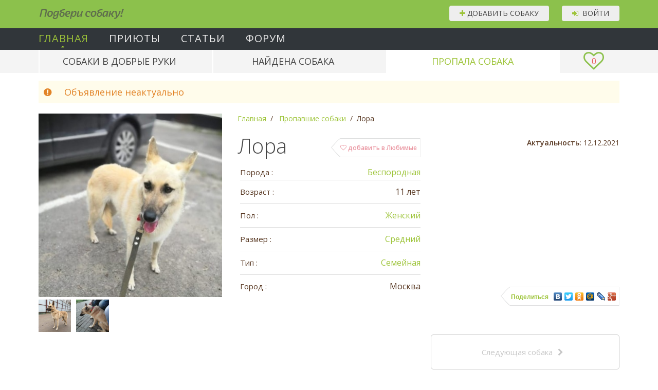

--- FILE ---
content_type: text/html; charset=utf-8
request_url: https://podberi-sobaku.ru/propavshie-sobaki/46332-lora
body_size: 9350
content:
<!DOCTYPE HTML>
<html lang="ru-ru" dir="ltr"  data-config='{"twitter":0,"plusone":0,"facebook":0,"style":"default"}'>

<head>
<meta charset="utf-8">
<meta http-equiv="X-UA-Compatible" content="IE=edge">
<meta name="viewport" content="width=device-width, initial-scale=1">
<base href="https://podberi-sobaku.ru/propavshie-sobaki/46332-lora" />
	<meta name="description" content="8.10 сорвалась с поводка и убежала в сторону Терлецкого и Измайловского парков пристроенная из приюта Кожухово собака. Кличка Лора, окрас бежевый тёмн..." />
	<title>Лора - 8 лет - Беспородная - Москва - собаки в добрые руки</title>
	<link href="/templates/yoo_master2/favicon.ico" rel="shortcut icon" type="image/vnd.microsoft.icon" />
	<link href="/media/template/gzip.php?formValidation.min-4487c510.css" rel="stylesheet" type="text/css" />
	<link href="/assets/fv/formValidation.min.css" rel="stylesheet" type="text/css" />
	<link href="/modules/mod_slogin/tmpl/compact/slogin.css" rel="stylesheet" type="text/css" />
	<link href="/assets/tel_input/css/intlTelInput.css" rel="stylesheet" type="text/css" />
	<script src="//maps.google.com/maps/api/js?key=AIzaSyARBp0pwVaPzuBDsthBbIFnV_U9H679csc&sensor=false&language=ru-RU" type="text/javascript"></script>
	<script src="/media/template/gzip.php?gmaps-676f164b.js" type="text/javascript"></script>
	<script src="/media/template/gzip.php?jquery.min-13a37182.js" type="text/javascript"></script>
	<script src="/media/template/gzip.php?jquery-noconflict-6222d1cc.js" type="text/javascript"></script>
	<script src="/media/template/gzip.php?jquery-migrate.min-5087132a.js" type="text/javascript"></script>
	<script src="/media/template/gzip.php?formValidation.min-00e1cc97.js" type="text/javascript"></script>
	<script src="/media/template/gzip.php?uikit.min-c64fc698.js" type="text/javascript"></script>
	<script src="/media/template/gzip.php?ru_RU-9d3036c9.js" type="text/javascript"></script>
	<script src="/media/template/gzip.php?jquery.form.min-70828180.js" type="text/javascript"></script>
	<script src="/media/template/gzip.php?jquery.hoverIntent-27df5d1f.js" type="text/javascript"></script>
	<script src="/media/template/gzip.php?sly.min-9b0a1836.js" type="text/javascript"></script>
	<script src="/media/template/gzip.php?bootstrap.min-9742be7b.js" type="text/javascript"></script>
	<script src="/assets/fv/formValidation.min.js" type="text/javascript"></script>
	<script src="/assets/fv/uikit.min.js" type="text/javascript"></script>
	<script src="/assets/fv/ru_RU.js" type="text/javascript"></script>
	<script src="/assets/fv/mandatoryIcon.min.js" type="text/javascript"></script>
	<script src="/assets/form/jquery.form.min.js" type="text/javascript"></script>
	<script src="/assets/tel_input/js/intlTelInput.min.js" type="text/javascript"></script>
	<script src="/assets/maskedinput/jquery.maskedinput.js" type="text/javascript"></script>
	<meta property='og:type' content='article'/>
	<meta property='og:title' content='Лора - 8 лет - Беспородная - Москва - собаки в добрые руки'/>
	<meta property='og:description' content='8.10 сорвалась с поводка и убежала в сторону Терлецкого и Измайловского парков пристроенная из приюта Кожухово собака. Кличка Лора, окрас бежевый тёмн...'/>
	<meta property='og:image' content='https://podberi-sobaku.ru/uploads/pes_46332/t_lora_0_61b6422e69f39.jpg'/>

<link rel="apple-touch-icon-precomposed" href="/templates/yoo_master2/apple_touch_icon.png">
<link rel="stylesheet" href="/media/template/gzip.php?bootstrap-8695c707.css">
<link rel="stylesheet" href="/media/template/gzip.php?theme-6d657895.css">
<script src="/media/template/gzip.php?theme-9d030a4c.js"></script>
</head>

<body class="tm-noblog inner">

			<a class="totop-scroller" data-uk-smooth-scroll href="#" data-uk-sticky><button id="to-top-button" class="uk-button"><i class="uk-icon-chevron-up"></i> вверх</button></a>
	
				<div class="tm-toolbar uk-clearfix">
		<div class="uk-container uk-container-center">

			                <div class="uk-float-left">
																					<div class="uk-panel">
	<div class="logo"><a href="/">Подбери собаку!</a></div></div></div>
			
						<div id="pt-toolbar-r-wrapper" class="uk-float-right"><div class="uk-panel vhod_but"><button class="uk-button" id="pt-seo-form-login"><i class="uk-icon-sign-in"></i>&nbsp;&nbsp;Войти <span class="uk-hidden"><i class="uk-icon-spin uk-icon-refresh"></i></span></button></div>
<div class="uk-panel add_but">
<a href="#" class="uk-button" id="pt-add-new-dog" data-rus_old="1"
   data-phone_verified="0"
   data-phone="" data-guest="1">
	<i class="uk-icon-plus"></i> Добавить собаку <span class="uk-hidden"><i class="uk-icon-spin uk-icon-refresh"></i></span>
</a>
</div></div>
					</div>
		</div>
		
	<div class="uk-container uk-container-center">

		
    </div>

	        <nav class="tm-navbar uk-navbar">

            <div class="pt-top-level-menu uk-hidden-small" id="pt-top-level-primary-menu">
    <div class="uk-container uk-container-center">
        <ul class="nav pt-menu-level-1 menu">
			<li class="item-101 default current active deeper parent" ><a href="/" class="menu-bg">Главная</a></li><li class="item-111 parent" ><a href="/priyuty-dlya-sobak" >Приюты</a></li><li class="item-106 deeper parent" data-uk-dropdown="{justify:'#pt-top-level-primary-menu', remaintime: 100}"><a href="/poleznie-stati" >Статьи</a>                    <div class="uk-dropdown">
                        <div class="pt-second-level-menu uk-hidden-small">
                            <div class="uk-container uk-container-center">
                                <ul class="nav pt-menu-level-2 menu106">
	                                <li class="item-195"><a href="/poleznie-stati" >Полезные статьи</a></li><li class="item-198"><a href="/interesnye-stati" >Интересные статьи</a></li>                                </ul>
                            </div>
                        </div>
                    </div>
					</li><li class="item-146 parent" ><a href="/community" >Форум</a></li>        </ul>
    </div>
</div>
<div class="pt-second-level-menu uk-hidden-small">
    <div class="uk-container uk-container-center">
        <div class="uk-navbar-flip">
            <a href="/favorites" class="uk-button uk-button-large" data-uk-tooltip title="Любимые собаки" id="pt-fav-count-wrapper">
                <i class="uk-icon-heart-o"></i> <span id="pt-fav-count">0</span>
            </a>
        </div>
        <ul class="nav pt-menu-level-2 menu">
			<li class="item-192"><a href="/sobaki-v-dobrie-ruki" >Собаки в добрые руки</a></li><li class="item-193"><a href="/najdennye-sobaki" >Найдена собака</a></li><li class="item-194 current active"><a href="/propavshie-sobaki" >Пропала собака</a></li>        </ul>
    </div>
</div>






            <div class="uk-container uk-container-center">
		                            <a href="#offcanvas" class="uk-navbar-toggle uk-visible-small" data-uk-offcanvas></a>
		        
		                    </div>

        </nav>
	
    <div class="uk-container uk-container-center">
		    </div>

	
<div class="pt-main-block">
	<div class="uk-container uk-container-center">
		<div class="tm-middle uk-grid" data-uk-grid-match data-uk-grid-margin>

						<div class="tm-main uk-width-medium-1-1">

				
								<main class="tm-content">

					
					<div id="system-message-container">
</div>

<article class="uk-article">

	<div class="pt-advert-state-message">
			<div class="uk-alert uk-alert-warning" data-uk-alert>
		<p class="uk-text-large"><i class="uk-margin-right uk-icon-exclamation-circle"></i> Объявление неактуально</p>

			</div>
	</div>

	<div class="uk-grid uk-grid-large" data-uk-grid-margin>
		<div class="uk-width-medium-1-3">
							<a href="/uploads/pes_46332/lora_0_61b6422e69f39.jpg" data-uk-lightbox="{group:'group1'}"><img
						class="uk-width-responsive pt-advert-main-image"
						src="/uploads/pes_46332/t_lora_0_61b6422e69f39.jpg?1769510812"
						alt="Пропавшие собаки - Лора"/></a>
				<div class="uk-grid uk-grid-small uk-margin-small-top">
					
                    
																																							<div class="uk-width-1-5">
									<a href="/uploads/pes_46332/lora_1_61b6422e6a25a.jpg" data-uk-lightbox="{group:'group1'}">
										<img class="pt-advert-images" src="/uploads/pes_46332/t_lora_1_61b6422e6a25a.jpg?1769510812"
										     alt="Пропавшие собаки - Лора - 1"/>
									</a>
								</div>
																												<div class="uk-width-1-5">
									<a href="/uploads/pes_46332/lora_2_61b6422e6a575.jpg" data-uk-lightbox="{group:'group1'}">
										<img class="pt-advert-images" src="/uploads/pes_46332/t_lora_2_61b6422e6a575.jpg?1769510812"
										     alt="Пропавшие собаки - Лора - 2"/>
									</a>
								</div>
																						</div>
					</div>

		<div class="uk-width-medium-2-3">
			<div class="uk-grid uk-margin-medium">
				<div class="uk-width-medium-1-1 uk-margin-bottom">
					<ul class="uk-breadcrumb uk-margin-remove">
						<li itemscope itemtype="http://data-vocabulary.org/Breadcrumb">
							<a itemprop="url" href="https://podberi-sobaku.ru/">
								<span itemprop="title">Главная</span>
							</a>
						</li>

													<li itemscope itemtype="http://data-vocabulary.org/Breadcrumb">
								<a href="https://podberi-sobaku.ru/propavshie-sobaki" itemprop="url">
									<span itemprop="title">Пропавшие собаки</span>
								</a>
							</li>
						
						<li class="uk-active"><span>Лора</span></li>
					</ul>

				</div>
				<div class="uk-width-medium-1-2">

					<button class="pt-favorite-button uk-float-right" id="pt-to-favorites"
					        data-id="46332" >
						<i class="uk-icon-heart-o"></i> добавить в Любимые</button>

					<script type="text/javascript">
						(function ($) {
							var toFavorites = $('#pt-to-favorites'),
								favCount = $('#pt-fav-count');

							if (toFavorites.prop('disabled')) {

							}

							$('body').on('click', '#pt-remove-from-fav', function (e) {
								e.preventDefault();

								$.ajax({
									url: '/',
									dataType: 'json',
									type: 'POST',
									data: $.extend({}, {'task': 'adverts.deleteFromFavorites', 'id': toFavorites.data('id')}),
									success: function (response) {
										if (response.result) {
											UIkit.notify('Объявление успешно удалено из закладок', {pos: 'bottom-right', status: 'success'});
											toFavorites.prop('disabled', false).html('<i class="uk-icon-heart-o"></i> добавить в Любимые');
											favCount.text(parseInt(favCount.text()) - 1);
										}
										else if (response.error) {
											UIkit.notify(response.error, {pos: 'bottom-right', status: 'danger'});
										}
										else {
											UIkit.notify("Ошибка при получении данных", {pos: 'bottom-right', status: 'danger'});
										}
									}
								});
							});

							toFavorites.on('click', function (e) {
								e.preventDefault();

								if (toFavorites.prop('disabled')) {
									return false;
								}

								$.ajax({
									url: '/',
									dataType: 'json',
									type: 'POST',
									data: $.extend({}, {'task': 'adverts.addToFavorites', 'id': toFavorites.data('id')}),
									success: function (response) {
										if (response.result) {
											UIkit.notify('Объявление успешно добавлено в закладки', {pos: 'bottom-right', status: 'success'});
											toFavorites.prop('disabled', true).html('<i class="uk-icon-heart-o"></i> в Любимых <i id="pt-remove-from-fav" title="удалить из Любимых" class="uk-icon-times uk-margin-small-left"></i>');
											favCount.text(parseInt(favCount.text()) + 1);
										}
										else if (response.error) {
											UIkit.notify(response.error, {pos: 'bottom-right', status: 'danger'});
										}
										else {
											UIkit.notify("Ошибка при получении данных", {pos: 'bottom-right', status: 'danger'});
										}
									}
								});

							});

						})(jQuery);
					</script>

					<h1 class="pt-favorite-header">Лора</h1>

					
					<div id="pt-advert-basic-block">

						<ul class="uk-list uk-list-line uk-margin-small-top uk-margin-bottom">

							<li class="pt-flex pt-justify-content-between" style="line-height: 1.2">
								<span class="uk-display-inline-block pt-mr-auto">
									<span data-uk-tooltip title="">Порода&nbsp;:</span>
								</span>
								<span class="uk-text-right">
									<a href="https://podberi-sobaku.ru/sobaki-v-dobrie-ruki/poroda/dvornyaga">Беспородная</a>								</span>
							</li>

															
																		
																		
									
									
																		
									
									
									
									
																			
										<li>
											<span class="uk-display-inline-block">
												<span data-uk-tooltip title="">Возраст&nbsp;:</span>
											</span>
											<span>11 лет</span>
										</li>
										
																		
									
									
									
									
									
									<li>
									<span class="uk-display-inline-block">
										<span data-uk-tooltip title="">Пол&nbsp;:</span>
									</span>


																																	<span><a href="https://podberi-sobaku.ru/sobaki-v-dobrie-ruki/pol/zhenskij">
														Женский													</a></span>
											

																			</li>

								
																		
									
									
									
									
									
									<li>
									<span class="uk-display-inline-block">
										<span data-uk-tooltip title="">Размер&nbsp;:</span>
									</span>


																																	<span><a href="https://podberi-sobaku.ru/sobaki-v-dobrie-ruki/razmer/srednyaya">
														Средний													</a></span>
											

																			</li>

								
																		
									
									
									
									
									
									<li>
									<span class="uk-display-inline-block">
										<span data-uk-tooltip title="">Тип&nbsp;:</span>
									</span>


																					
																							
																									<span class="uk-margin-left">
														<a href="https://podberi-sobaku.ru/sobaki-v-dobrie-ruki/tip/semejnaya">
															Семейная														</a>
													</span>
												
											
																			</li>

								
									
							
							
								<li>
									<span class="uk-display-inline-block">
										<span data-uk-tooltip title="">Город&nbsp;:</span>
									</span>
									<span>
																					Москва										
																			</span>
								</li>
													</ul>
					</div>

				</div>


				<div class="uk-width-medium-1-2 d-sm-flex align-items-end flex-column">

					<div>
											</div>

											<div class="mt-2">
							<b>Актуальность:</b> 12.12.2021						</div>
					
					
					<div class="mt-auto d-sm-flex justify-content-end mt-2">

						<div class="pet_socialbuttons">
<script type="text/javascript" src="//yastatic.net/share/share.js" charset="utf-8"></script><div class="yashare-auto-init" data-yashareL10n="ru" data-yashareType="link" data-yashareQuickServices="vkontakte,facebook,twitter,odnoklassniki,moimir,lj,gplus"></div>
</div>
						
						
					</div>

				</div>

			</div>

		</div>


					<div class="uk-width-medium-1-3 uk-margin-small-top advert-previous-button">
							</div>
			<div class="uk-width-medium-1-3 uk-margin-small-top">
							</div>
			<div class="uk-width-medium-1-3 uk-margin-small-top advert-next-button">
									<a href="/propavshie-sobaki/29647-peppi" class="pt-nav-button uk-button uk-button-large uk-width-1-1">Следующая собака<i
							class="uk-icon-chevron-right"></i></a>
							</div>
		

					<div class="uk-width-1-1">
				<h3 class="lg-advert-header">Описание</h3>

                <p>8.10 сорвалась с поводка и убежала в сторону Терлецкого и Измайловского парков пристроенная из приюта Кожухово собака. Кличка Лора, окрас бежевый тёмная морда, метис 8-10 лет. Пугливая, просьба не ловить, а сразу связаться с нами.</p>
			</div>
		
		
			
		
							<div class="uk-width-medium-1-2 pt-advert-group-wrapper" data-show_if_empty="1">

											<h3 class="lg-advert-header uk-margin-bottom-remove">Внешность \ Порода</h3>
					
					<ul class="uk-list uk-list-line uk-margin-bottom pt-advert-list uk-margin-top">


													
																

								
								
								
                                
								<li>
                                    <div class="uk-grid">
									<span class="uk-width-1-3 uk-display-inline-block uk-text-bold uk-text-small">
										<span data-uk-tooltip title="Описание для поля ПОРОДА">Порода&nbsp;:</span>
									</span>
									<span class="uk-width-2-3 uk-flex uk-flex-wrap uk-flex-middle  pt-value-field-wrapper">

																											<a href="https://podberi-sobaku.ru/sobaki-v-dobrie-ruki/poroda/dvornyaga">
											Беспородная										</a>
									

								
									</span>
                                    </div>
								</li>

							
																

								
								
																

								
								
																

								
								
								
                                
								<li>
                                    <div class="uk-grid">
									<span class="uk-width-1-3 uk-display-inline-block uk-text-bold uk-text-small">
										<span data-uk-tooltip title="">Длина шерсти&nbsp;:</span>
									</span>
									<span class="uk-width-2-3 uk-flex uk-flex-wrap uk-flex-middle  pt-value-field-wrapper">

																											<a href="https://podberi-sobaku.ru/sobaki-v-dobrie-ruki/sherst/srednyaya">
											Средняя										</a>
									

								
									</span>
                                    </div>
								</li>

							
																

								
								
								
                                
								<li>
                                    <div class="uk-grid">
									<span class="uk-width-1-3 uk-display-inline-block uk-text-bold uk-text-small">
										<span data-uk-tooltip title="">Цвет&nbsp;:</span>
									</span>
									<span class="uk-width-2-3 uk-flex uk-flex-wrap uk-flex-middle  pt-value-field-wrapper">

																											<a href="https://podberi-sobaku.ru/sobaki-v-dobrie-ruki/tsvet/belyj">
											Белый										</a>
									

								
									</span>
                                    </div>
								</li>

							
																

								
								
								
                                
								<li>
                                    <div class="uk-grid">
									<span class="uk-width-1-3 uk-display-inline-block uk-text-bold uk-text-small">
										<span data-uk-tooltip title="">Дополнительные цвета&nbsp;:</span>
									</span>
									<span class="uk-width-2-3 uk-flex uk-flex-wrap uk-flex-middle  pt-value-field-wrapper">

																	
																			
																																<a href="https://podberi-sobaku.ru/sobaki-v-dobrie-ruki/dopolnitelnye-tsveta/chernyj">
												Черный											</a>
																			
								
									</span>
                                    </div>
								</li>

							
																

								
								
								
                                
								<li>
                                    <div class="uk-grid">
									<span class="uk-width-1-3 uk-display-inline-block uk-text-bold uk-text-small">
										<span data-uk-tooltip title="Здесь надо указать вес">Вес (кг)&nbsp;:</span>
									</span>
									<span class="uk-width-2-3 uk-flex uk-flex-wrap uk-flex-middle  pt-value-field-wrapper">

								
																			22									
								
									</span>
                                    </div>
								</li>

							
							
							
											</ul>

				</div>
			
		
			
		
			
		
			
		
			
		
			
		
			
		
			
		
		
		
			<div id="add-map-block" class="uk-width-1-1 uk-margin-large-top uk-panel-header" data-lon="37.764664"
			     data-lat="55.755230">

				
									<h3 class="uk-panel-title uk-margin-top-remove"> на карте указано, где была потеряна собака</h3>
				
				<div id="map-wrapper" class="uk-margin"></div>
			</div>

			<script type="text/javascript">
				(function ($) {

					var map,
						mapOuterWrapper = $('#add-map-block'),
						longitude = mapOuterWrapper.data('lon'),
						latitude = mapOuterWrapper.data('lat');

					map = new GMaps({
						el: '#map-wrapper',
						lat: latitude,
						lng: longitude,
						height: 400, minZoom: 6, maxZoom: 17, mapTypeControl: false,
						width: '100%',
						click: function (e) {
							setLocation(e.latLng.lat(), e.latLng.lng())
						}

					});

					map.refresh();

					map.addMarker({
						lat: latitude,
						lng: longitude
					});

				})(jQuery);
			</script>

		
	</div>

</article>


	<div id="pt-modal-error_in_advert" class="uk-modal">
		<div class="uk-modal-dialog uk-text-left">
			<a href="" class="uk-modal-close uk-close"></a>

			<h3>Опишите ошибку</h3>

			<form id="pt-error-in-advert-form" data-fv-framework="uikit" data-fv-icon-valid="uk-icon-check" data-fv-icon-invalid="uk-icon-times"
			      data-fv-locale="ru_RU" data-fv-icon-validating="uk-icon-refresh" data-id="46332">

				<div class="uk-form-row uk-margin-top">
					<label class="uk-form-label">Текст сообщения</label>

					<div class="uk-form-controls">
						<textarea name="message" class="uk-width-1-1" data-fv-stringlength="true" minlength="10"
						          data-fv-stringlength-trim="true"
						          data-fv-notempty="true" data-fv-stringlength-max="500"
						          data-fv-notempty-message="Пустое сообщение не допускается"></textarea>
					</div>
				</div>

				<div class="uk-form-row uk-margin-bottom">
					<label class="uk-form-label">Ваш e-mail</label>

					<div class="uk-form-controls">
						<input name="email" type="email"  value=""/>
					</div>
				</div>

									<div class="uk-form-row uk-margin-bottom">
						<label class="uk-form-label" for="contact_email_2">Введите email ещё раз</label>

						<div class="uk-form-controls">
							<input class="pt-disable-paste" type="email" name="contact_email_2" id="contact_email_2" value="" size="30"
									data-fv-identical="true"
									data-fv-identical-field="email"
									data-fv-identical-message="Неверный email при повторном вводе.">
						</div>
					</div>
				
				<button class="uk-button uk-button-primary" type="submit">Отправить</button>
			</form>
		</div>
	</div>

	<script type="text/javascript">

		(function ($) {

			var errorDogForm = $('#pt-error-in-advert-form'),
				token = {'f5b21c291aed8dac18f41e612f080b63': 1};

			errorDogForm.formValidation().on('success.form.fv', function (e) {
				e.preventDefault();

				var $form = $(e.target),
					bv = $form.data('formValidation'),
					$button = $form.data('formValidation').getSubmitButton();

				$form.ajaxSubmit({
					url: '/',
					dataType: "json",
					type: "POST",
					data: $.extend({}, token, {'option': 'com_pets', 'task': 'message.errorDogComplaint', 'advert_id': errorDogForm.data('id')}),
					beforeSend: function () {
						$button.prop('disabled', true).html('<i class="uk-icon-refresh uk-icon-spin"></i> отправка ...');
					},
					success: function (response) {
						if (response.result) {
							UIkit.modal("#pt-modal-error_in_advert").hide();
							UIkit.notify('Сообщение успешно отправлено', {
								pos: 'bottom-right',
								status: 'success',
								timeout: 2000
							});

							$('#pt-error-advert-list-btn').closest('li').remove();

						} else {
							UIkit.notify((response.error ? response.error : 'Ошибка при сохранении в БД'), {
								pos: 'bottom-right',
								status: 'danger',
								timeout: 5000
							});
						}
					},
					complete: function () {
						$button.prop('disabled', false).html('Отправить');
					}
				});
				return false;
			});
		})(jQuery);
	</script>

	<div id="pt-modal-error_no_response" class="uk-modal">
		<div class="uk-modal-dialog uk-text-left">
			<a href="" class="uk-modal-close uk-close"></a>

			<h3>Контакт не отвечает</h3>

			<p>Оставьте, пожалуйста, Ваши контакты – мы постараемся передать их автору объявления. Описание проблемы – для нас, администрации сайта.</p>

			<form id="pt-error-no_response-form" data-fv-framework="uikit" data-fv-icon-valid="uk-icon-check" data-fv-icon-invalid="uk-icon-times"
					data-fv-locale="ru_RU" data-fv-icon-validating="uk-icon-refresh" data-id="46332">

				<div class="uk-form-row uk-margin-top">
					<label class="uk-form-label">Описание проблемы</label>

					<div class="uk-form-controls">
						<textarea name="message" class="uk-width-1-1" data-fv-stringlength="true" minlength="10" rows="5" style="min-height: 100px;"
								data-fv-stringlength-trim="true"
								data-fv-notempty="true" data-fv-stringlength-max="500"
								data-fv-notempty-message="Пустое сообщение не допускается"></textarea>
					</div>
				</div>

				<div class="uk-form-row uk-margin-small-bottom uk-margin-small-top">
					<label class="uk-form-label">Ваше имя</label>

					<div class="uk-form-controls">
						<input name="name" type="text" data-fv-notempty="true"/>
					</div>
				</div>

				<div class="uk-form-row uk-margin-small-bottom uk-margin-small-top">
					<label class="uk-form-label">Ваш e-mail</label>

					<div class="uk-form-controls">
						<input name="email" type="email" data-fv-notempty="true"  value=""/>
					</div>
				</div>

				<div class="uk-form-row uk-margin-small-bottom uk-margin-small-top">
					<label class="uk-form-label">Контактный телефон</label>

					<div class="uk-form-controls">
						<input name="phone" type="text" data-fv-notempty="true"/>
					</div>
				</div>

				<button class="uk-button uk-button-primary" type="submit">Отправить</button>
			</form>
		</div>
	</div>

	<script type="text/javascript">

		(function ($) {

			var errorDogForm = $('#pt-error-no_response-form'),
			    token = {'f5b21c291aed8dac18f41e612f080b63': 1};

			errorDogForm.formValidation().on('success.form.fv', function (e) {
				e.preventDefault();

				var $form = $(e.target),
				    bv = $form.data('formValidation'),
				    $button = $form.data('formValidation').getSubmitButton();

				$form.ajaxSubmit({
					url: '/',
					dataType: "json",
					type: "POST",
					data: $.extend({}, token, {'option': 'com_pets', 'task': 'adverts.no_response', 'advert_id': errorDogForm.data('id')}),
					beforeSend: function () {
						$button.prop('disabled', true).html('<i class="uk-icon-refresh uk-icon-spin"></i> отправка ...');
					},
					success: function (response) {
						if (response.result) {
							UIkit.modal("#pt-modal-error_no_response").hide();
							UIkit.notify('Сообщение успешно отправлено', {
								pos: 'bottom-right',
								status: 'success',
								timeout: 2000
							});

							$('#pt-error-advert-no-response').closest('li').remove();

						} else {
							UIkit.notify((response.error ? response.error : 'Ошибка при сохранении в БД'), {
								pos: 'bottom-right',
								status: 'danger',
								timeout: 5000
							});
						}
					},
					complete: function () {
						$button.prop('disabled', false).html('Отправить');
					}
				});
				return false;
			});
		})(jQuery);
	</script>



<script type="text/javascript">
	(function ($) {
		$('a.pt-show-hidden').on('click', function (e) {
			e.preventDefault();

			var $this = $(this),
				wrapper = $this.closest('.advert-hidden-wrapper'),
				url = '/index.php?option=com_pets&task=adverts.showData&f5b21c291aed8dac18f41e612f080b63=1&id=46332&field=' + wrapper.data('field');

			$this.remove();
			wrapper.find('.pt-hidden-data').hide().html('<img src="' + url + '" />').fadeIn();
		});

		$('body').on('showitem.uk.lightbox', function () {
			$('#pt-action-2home-modal').removeClass('uk-hidden').appendTo($('div.uk-modal-dialog-lightbox'));
		});

		$.each(['ff_telefon', 'ff_phone2'], function (index, value) {
			var phoneField = $('span[data-field="' + value + '"]'),
				phoneValue = phoneField.find('span.pt-hidden-data > span').text();

			if (phoneValue) {
				phoneField.find('span.pt-hidden-data > span').html('<a href="tel:' + phoneValue.replace( /\D+/g, '') + '">' + phoneValue + '</a>');
			}
		});

        $('.pt-advert-group-wrapper').each(function () {

            var $this = $(this);

            if (0 === $this.data('show_if_empty')) {

                if ($this.find('.pt-value-field-wrapper').length == $this.find('span.pt-advert-empty-value').length) {
                    $this.remove();
                }
            }
        });

    })(jQuery);
</script>






				</main>
				
				
			</div>
			
                                    
		</div>
	</div>
</div>

			
	
	









	
	<div class="tm-gray">
	<div class="uk-container uk-container-center">
				<section class="tm-bottom-a uk-grid" data-uk-grid-match="{target:'> div > .uk-panel'}" data-uk-grid-margin>
<div class="uk-width-1-1"><div class="uk-panel"><div class="uk-panel-title pt-panel-title-h3">Последние просмотренные</div>
	<div id="mod-latest-adverts-wrapper">

		<div id="pt-basic-frame-latest" class="uk-text-left uk-margin-top">
			<div class="slidee_m">
				

					
						
						<div class="uk-margin-small-top">
							<a class="pt-advert-wrapper uk-display-block"
							   href="https://podberi-sobaku.ru/propavshie-sobaki/46332-lora"
							   title="Лора">

								<figure class="uk-overlay uk-overlay-hover">
									<img class="uk-advert-thumbnail" src="https://podberi-sobaku.ru/uploads/pes_46332/t_lora_0_61b6422e69f39.jpg" width="" height=""
									     alt="Лора - Пропавшие собаки">
									<figcaption class="uk-overlay-panel uk-ignore uk-overlay-bottom uk-overlay-background">
										<span class="pt-advert-item-title uk-text-primary">Лора</span>

										
	
    <div class="uk-text-nowrap">
        <span class="uk-text-small pt-advert-params">
		    <span class="uk-text-muted">Пол:</span>
		    Женский	    </span>

        <span class="uk-text-small pt-advert-params"  style="padding-left: 25px;">
		    <span class="uk-text-muted">Возраст:</span>

		    11
		    лет	    </span>
    </div>

	
	<div class="pt-params-extra">
		<span class="uk-text-small pt-advert-params">
			<span class="uk-text-muted">Размер:</span>
			Средний		</span>

		<span class="uk-text-small pt-advert-params"  style="padding-left: 5px;">
			<span class="uk-text-muted">Тип:</span>
			Семейная		</span>
	</div>




									</figcaption>
								</figure>
							</a>
						</div>
									

									

									

									

									

									

									

									

									

									

									

									

									

									

									

									

									

									

									

												</div>

		</div>

		<a class="prev uk-hidden-small uk-hidden-medium"><i class="uk-icon-angle-left"></i></a>
		<a class="next uk-hidden-small uk-hidden-medium"><i class="uk-icon-angle-right"></i></a>

		<div class="scrollbar_m uk-margin-top">
			<div class="handle_m"></div>
		</div>

	</div>

	<script type="text/javascript">
	    (function ($) {

		    var itemsWrapper = $('#mod-latest-adverts-wrapper');

		    itemsWrapper.hoverIntent({
			    over: function () {
				    $(this).find('div.pt-params-extra').slideDown(200);
			    },
			    out: function () {
				    $(this).find('div.pt-params-extra').slideUp(200);
			    },
			    selector: 'a.pt-advert-wrapper',
			    interval: 10
		    });

		    var $frame = $('#pt-basic-frame-latest'),
			    $wrap = $frame.parent();

		    // Call Sly on frame
		    var sly = new Sly($frame, {
			    horizontal: 1,
			    itemNav: 'basic',
			    smart: 1,
			    activateOn: 'click',
			    mouseDragging: 1,
			    touchDragging: 1,
			    releaseSwing: 1,
			    startAt: 3,
			    scrollBar: $wrap.find('.scrollbar_m'),
			    scrollBy: 1,
			    activatePageOn: 'click',
			    speed: 300,
			    elasticBounds: 1,
			    easing: 'easeOutExpo',
			    dragHandle: 1,
			    dynamicHandle: 1,
			    clickBar: 1,

			    // Buttons
			    prevPage: $wrap.find('.prev'),
			    nextPage: $wrap.find('.next')
		    }).init();

		    $(window).on('resize', function(){
			    sly.reload();
		    });

	    })(jQuery);
	</script>


	<div class="uk-clearfix pt-h4"><a class="uk-float-right" href="/last">посмотреть все</a></div>


</div></div>
</section>
			</div>
	</div>
	<div class="bottom-b">
	<div class="uk-container uk-container-center">

			</div>
	</div>

				<footer class="tm-footer" data-page="aHR0cHM6Ly9wb2RiZXJpLXNvYmFrdS5ydS9wcm9wYXZzaGllLXNvYmFraS80NjMzMi1sb3Jh">
		<div class="uk-container uk-container-center">

			

			<div class="uk-panel">
	<div class="uk-grid">
<div class="uk-width-1-1 uk-width-medium-1-4">
<div class="uk-float-right"></div>
<div class="logo"><a href="/"></a></div>
<p class="uk-clearfix">© 2015-2018 Подбери Собаку! <br /> Все права защищены и охраняются.</p>
</div>
<div class="uk-width-1-2 uk-width-medium-1-6">		<div class="moduletable">
						<ul class="nav menu mod-list">
<li class="item-101 default deeper parent"><a href="/" class="menu-bg">Главная</a><ul class="nav-child unstyled small"><li class="item-192"><a href="/sobaki-v-dobrie-ruki" >Собаки в добрые руки</a></li><li class="item-193"><a href="/najdennye-sobaki" >Найдена собака</a></li><li class="item-194 current active"><a href="/propavshie-sobaki" >Пропала собака</a></li></ul></li><li class="item-111"><a href="/priyuty-dlya-sobak" >Приюты</a></li><li class="item-106 deeper parent"><a href="/poleznie-stati" >Статьи</a><ul class="nav-child unstyled small"><li class="item-195"><a href="/poleznie-stati" >Полезные статьи</a></li><li class="item-198"><a href="/interesnye-stati" >Интересные статьи</a></li></ul></li><li class="item-146"><a href="/community" >Форум</a></li></ul>
		</div>
	</div>
<div class="uk-width-1-2 uk-width-medium-1-6">		<div class="moduletable">
						<ul class="nav menu mod-list">
<li class="item-121"><a href="/o-nas" >О нас</a></li><li class="item-104"><a href="/contacts" >Контакты</a></li><li class="item-140"><a href="/site-changes" >Новости сайта</a></li><li class="item-145"><a href="/contacts" class=" pt-error-contact">Нашли ошибку?</a></li></ul>
		</div>
	</div>
<div class="uk-width-1-1 uk-width-medium-1-4 uk-text-center">
<ul>
<li><a href="/sobaki-v-dobrie-ruki/razmer/nebolshaya">Маленькие собачки в дар</a></li>
<li><a href="/sobaki-v-dobrie-ruki/vozrast/shchenok">Щенки в дар</a></li>
<li><a href="/sobaki-v-dobrie-ruki/poroda/porodistaya">Породистые собаки в дар</a></li>
<li><a href="/sobaki-v-dobrie-ruki/poroda/metis">Метисы в добрые руки</a></li>
<li><a href="/sobaki-v-dobrie-ruki/tip/okhotnichya">Охотничьи собаки в дар</a></li>
<li><a href="/sobaki-v-dobrie-ruki/vozrast/shchenok?page=2">Отдам щенка в добрые руки</a></li>
</ul>
</div>
<div class="uk-width-1-2 uk-width-medium-1-6 uk-text-right">
<ul class="tm-social"><!--    <li><a href="#" class="uk-icon-button uk-icon-twitter"></a></li>		-->
<li><a href="https://vk.com/podberisobaku" class="uk-icon-button uk-icon-vk"></a></li>
<li><a href="https://www.facebook.com/podberisobaku" class="uk-icon-button uk-icon-facebook"></a></li>
<!--  <li><a href="https://www.instagram.com/podberi_sobaku/" class="uk-icon-button uk-icon-instagram"></a></li>	-->
<li><a href="https://plus.google.com/102550677519618462547/posts" class="uk-icon-button uk-icon-google"></a></li>
</ul>
</div>
<div class="uk-width-1-1 uk-text-center pt-footer-text">Этот сайт создан силами волонтеров с одной-единственной целью - найти каждой собаке дом и любящего хозяина!</div>
</div>
<form action="" id="pt-error-form"><input name="page" type="hidden" value="" /></form></div>		</div>
		</footer>
		
	

	<!-- Yandex.Metrika counter --><script type="text/javascript"> (function (d, w, c) { (w[c] = w[c] || []).push(function() { try { w.yaCounter31533118 = new Ya.Metrika({ id:31533118, clickmap:true, trackLinks:true, accurateTrackBounce:true, webvisor:true, trackHash:true }); } catch(e) { } }); var n = d.getElementsByTagName("script")[0], s = d.createElement("script"), f = function () { n.parentNode.insertBefore(s, n); }; s.type = "text/javascript"; s.async = true; s.src = "https://mc.yandex.ru/metrika/watch.js"; if (w.opera == "[object Opera]") { d.addEventListener("DOMContentLoaded", f, false); } else { f(); } })(document, window, "yandex_metrika_callbacks");</script><noscript><div><img src="https://mc.yandex.ru/watch/31533118" style="position:absolute; left:-9999px;" alt="" /></div></noscript><script>(function(i,s,o,g,r,a,m){i['GoogleAnalyticsObject']=r;i[r]=i[r]||function(){(i[r].q=i[r].q||[]).push(arguments)},i[r].l=1*new Date();a=s.createElement(o),m=s.getElementsByTagName(o)[0];a.async=1;a.src=g;m.parentNode.insertBefore(a,m)})(window,document,'script','//www.google-analytics.com/analytics.js','ga');ga('create', 'UA-67569250-1', 'auto');ga('send', 'pageview');</script><!-- /Yandex.Metrika counter -->
		<div id="offcanvas" class="uk-offcanvas">
		<div class="uk-offcanvas-bar"><ul class="uk-nav uk-nav-offcanvas"><li class="uk-parent"><a href="/" class="menu-bg">Главная</a><ul class="uk-nav-sub"><li><a href="/sobaki-v-dobrie-ruki">Собаки в добрые руки</a></li><li><a href="/najdennye-sobaki">Найдена собака</a></li><li class="uk-active"><a href="/propavshie-sobaki">Пропала собака</a></li></ul></li><li><a href="/priyuty-dlya-sobak">Приюты</a></li><li class="uk-parent"><a href="/poleznie-stati">Статьи</a><ul class="uk-nav-sub"><li><a href="/poleznie-stati">Полезные статьи</a></li><li><a href="/interesnye-stati">Интересные статьи</a></li></ul></li><li><a href="/community">Форум</a></li></ul></div>
	</div>
	

</body>
</html>

--- FILE ---
content_type: text/plain
request_url: https://www.google-analytics.com/j/collect?v=1&_v=j102&a=623183085&t=pageview&_s=1&dl=https%3A%2F%2Fpodberi-sobaku.ru%2Fpropavshie-sobaki%2F46332-lora&ul=en-us%40posix&dt=%D0%9B%D0%BE%D1%80%D0%B0%20-%208%20%D0%BB%D0%B5%D1%82%20-%20%D0%91%D0%B5%D1%81%D0%BF%D0%BE%D1%80%D0%BE%D0%B4%D0%BD%D0%B0%D1%8F%20-%20%D0%9C%D0%BE%D1%81%D0%BA%D0%B2%D0%B0%20-%20%D1%81%D0%BE%D0%B1%D0%B0%D0%BA%D0%B8%20%D0%B2%20%D0%B4%D0%BE%D0%B1%D1%80%D1%8B%D0%B5%20%D1%80%D1%83%D0%BA%D0%B8&sr=1280x720&vp=1280x720&_u=IEBAAEABAAAAACAAI~&jid=931854152&gjid=1891601091&cid=1705571397.1769510816&tid=UA-67569250-1&_gid=908639155.1769510816&_r=1&_slc=1&z=879259847
body_size: -451
content:
2,cG-SWQWR68Z08

--- FILE ---
content_type: application/x-javascript
request_url: https://podberi-sobaku.ru/media/template/gzip.php?ru_RU-9d3036c9.js
body_size: 2305
content:
(function($){FormValidation.I18n=$.extend(true,FormValidation.I18n,{'ru_RU':{base64:{'default':'Пожалуйста, введите корректную строку base64'},between:{'default':'Пожалуйста, введите значение от %s до %s',notInclusive:'Пожалуйста, введите значение между %s и %s'},bic:{'default':'Пожалуйста, введите правильный номер BIC'},callback:{'default':'Пожалуйста, введите корректное значение'},choice:{'default':'Пожалуйста, введите корректное значение',less:'Пожалуйста, выберите хотя бы %s опций',more:'Пожалуйста, выберите не больше %s опций',between:'Пожалуйста, выберите %s-%s опций'},color:{'default':'Пожалуйста, введите правильный номер цвета'},creditCard:{'default':'Пожалуйста, введите правильный номер кредитной карты'},cusip:{'default':'Пожалуйста, введите правильный номер CUSIP'},cvv:{'default':'Пожалуйста, введите правильный номер CVV'},date:{'default':'Пожалуйста, введите правильную дату',min:'Пожалуйста, введите дату после %s',max:'Пожалуйста, введите дату перед %s',range:'Пожалуйста, введите дату в диапазоне %s - %s'},different:{'default':'Пожалуйста, введите другое значение'},digits:{'default':'Пожалуйста, введите только цифры'},ean:{'default':'Пожалуйста, введите правильный номер EAN'},ein:{'default':'Пожалуйста, введите правильный номер EIN'},emailAddress:{'default':'Пожалуйста, введите правильный адрес эл. почты'},file:{'default':'Пожалуйста, выберите файл'},greaterThan:{'default':'Пожалуйста, введите значение большее или равное %s',notInclusive:'Пожалуйста, введите значение больше %s'},grid:{'default':'Пожалуйста, введите правильный номер GRId'},hex:{'default':'Пожалуйста, введите правильное шестнадцатиричное число'},iban:{'default':'Пожалуйста, введите правильный номер IBAN',country:'Пожалуйста, введите правильный номер IBAN в %s',countries:{AD:'Андорре',AE:'Объединённых Арабских Эмиратах',AL:'Албании',AO:'Анголе',AT:'Австрии',AZ:'Азербайджане',BA:'Боснии и Герцеговине',BE:'Бельгии',BF:'Буркина-Фасо',BG:'Болгарии',BH:'Бахрейне',BI:'Бурунди',BJ:'Бенине',BR:'Бразилии',CH:'Швейцарии',CI:"Кот-д'Ивуаре",CM:'Камеруне',CR:'Коста-Рике',CV:'Кабо-Верде',CY:'Кипре',CZ:'Чешская республика',DE:'Германии',DK:'Дании',DO:'Доминикане Республика',DZ:'Алжире',EE:'Эстонии',ES:'Испании',FI:'Финляндии',FO:'Фарерских островах',FR:'Франции',GB:'Великобритании',GE:'Грузии',GI:'Гибралтаре',GL:'Гренландии',GR:'Греции',GT:'Гватемале',HR:'Хорватии',HU:'Венгрии',IE:'Ирландии',IL:'Израиле',IR:'Иране',IS:'Исландии',IT:'Италии',JO:'Иордании',KW:'Кувейте',KZ:'Казахстане',LB:'Ливане',LI:'Лихтенштейне',LT:'Литве',LU:'Люксембурге',LV:'Латвии',MC:'Монако',MD:'Молдове',ME:'Черногории',MG:'Мадагаскаре',MK:'Македонии',ML:'Мали',MR:'Мавритании',MT:'Мальте',MU:'Маврикии',MZ:'Мозамбике',NL:'Нидерландах',NO:'Норвегии',PK:'Пакистане',PL:'Польше',PS:'Палестине',PT:'Португалии',QA:'Катаре',RO:'Румынии',RS:'Сербии',SA:'Саудовской Аравии',SE:'Швеции',SI:'Словении',SK:'Словакии',SM:'Сан-Марино',SN:'Сенегале',TL:'Восточный Тимор',TN:'Тунисе',TR:'Турции',VG:'Британских Виргинских островах',XK:'Республика Косово'}},id:{'default':'Пожалуйста, введите правильный идентификационный номер',country:'Пожалуйста, введите правильный идентификационный номер в %s',countries:{BA:'Боснии и Герцеговине',BG:'Болгарии',BR:'Бразилии',CH:'Швейцарии',CL:'Чили',CN:'Китае',CZ:'Чешская республика',DK:'Дании',EE:'Эстонии',ES:'Испании',FI:'Финляндии',HR:'Хорватии',IE:'Ирландии',IS:'Исландии',LT:'Литве',LV:'Латвии',ME:'Черногории',MK:'Македонии',NL:'Нидерландах',PL:'Польше',RO:'Румынии',RS:'Сербии',SE:'Швеции',SI:'Словении',SK:'Словакии',SM:'Сан-Марино',TH:'Тайланде',TR:'Турции',ZA:'ЮАР'}},identical:{'default':'Пожалуйста, введите такое же значение'},imei:{'default':'Пожалуйста, введите правильный номер IMEI'},imo:{'default':'Пожалуйста, введите правильный номер IMO'},integer:{'default':'Пожалуйста, введите правильное целое число'},ip:{'default':'Пожалуйста, введите правильный IP-адрес',ipv4:'Пожалуйста, введите правильный IPv4-адрес',ipv6:'Пожалуйста, введите правильный IPv6-адрес'},isbn:{'default':'Пожалуйста, введите правильный номер ISBN'},isin:{'default':'Пожалуйста, введите правильный номер ISIN'},ismn:{'default':'Пожалуйста, введите правильный номер ISMN'},issn:{'default':'Пожалуйста, введите правильный номер ISSN'},lessThan:{'default':'Пожалуйста, введите значение меньшее или равное %s',notInclusive:'Пожалуйста, введите значение меньше %s'},mac:{'default':'Пожалуйста, введите правильный MAC-адрес'},meid:{'default':'Пожалуйста, введите правильный номер MEID'},notEmpty:{'default':'Пожалуйста, введите значение'},numeric:{'default':'Пожалуйста, введите корректное действительное число'},phone:{'default':'Пожалуйста, введите правильный номер телефона',country:'Пожалуйста, введите правильный номер телефона в %s',countries:{AE:'Объединённых Арабских Эмиратах',BG:'Болгарии',BR:'Бразилии',CN:'Китае',CZ:'Чешская республика',DE:'Германии',DK:'Дании',ES:'Испании',FR:'Франции',GB:'Великобритании',IN:'Индия',MA:'Марокко',NL:'Нидерландах',PK:'Пакистане',RO:'Румынии',RU:'России',SK:'Словакии',TH:'Тайланде',US:'США',VE:'Венесуэле'}},promise:{'default':'Пожалуйста, введите корректное значение'},regexp:{'default':'Пожалуйста, введите значение соответствующее шаблону'},remote:{'default':'Пожалуйста, введите правильное значение'},rtn:{'default':'Пожалуйста, введите правильный номер RTN'},sedol:{'default':'Пожалуйста, введите правильный номер SEDOL'},siren:{'default':'Пожалуйста, введите правильный номер SIREN'},siret:{'default':'Пожалуйста, введите правильный номер SIRET'},step:{'default':'Пожалуйста, введите правильный шаг %s'},stringCase:{'default':'Пожалуйста, вводите только строчные буквы',upper:'Пожалуйста, вводите только заглавные буквы'},stringLength:{'default':'Пожалуйста, введите значение корректной длины',less:'Пожалуйста, введите не больше %s символов',more:'Пожалуйста, введите не меньше %s символов',between:'Пожалуйста, введите строку длиной от %s до %s символов'},uri:{'default':'Пожалуйста, введите правильный URI'},uuid:{'default':'Пожалуйста, введите правильный номер UUID',version:'Пожалуйста, введите правильный номер UUID версии %s'},vat:{'default':'Пожалуйста, введите правильный номер ИНН',country:'Пожалуйста, введите правильный номер ИНН (VAT) в %s',countries:{AT:'Австрии',BE:'Бельгии',BG:'Болгарии',BR:'Бразилии',CH:'Швейцарии',CY:'Кипре',CZ:'Чешская республика',DE:'Германии',DK:'Дании',EE:'Эстонии',ES:'Испании',FI:'Финляндии',FR:'Франции',GB:'Великобритании',GR:'Греции',EL:'Греции',HU:'Венгрии',HR:'Хорватии',IE:'Ирландии',IS:'Исландии',IT:'Италии',LT:'Литве',LU:'Люксембурге',LV:'Латвии',MT:'Мальте',NL:'Нидерландах',NO:'Норвегии',PL:'Польше',PT:'Португалии',RO:'Румынии',RU:'России',RS:'Сербии',SE:'Швеции',SI:'Словении',SK:'Словакии',VE:'Венесуэле',ZA:'ЮАР'}},vin:{'default':'Пожалуйста, введите правильный номер VIN'},zipCode:{'default':'Пожалуйста, введите правильный почтовый индекс',country:'Пожалуйста, введите правильный почтовый индекс в %s',countries:{AT:'Австрии',BG:'Болгарии',BR:'Бразилии',CA:'Канаде',CH:'Швейцарии',CZ:'Чешская республика',DE:'Германии',DK:'Дании',ES:'Испании',FR:'Франции',GB:'Великобритании',IE:'Ирландии',IN:'Индия',IT:'Италии',MA:'Марокко',NL:'Нидерландах',PL:'Польше',PT:'Португалии',RO:'Румынии',RU:'России',SE:'Швеции',SG:'Сингапуре',SK:'Словакии',US:'США'}}}});}(jQuery));